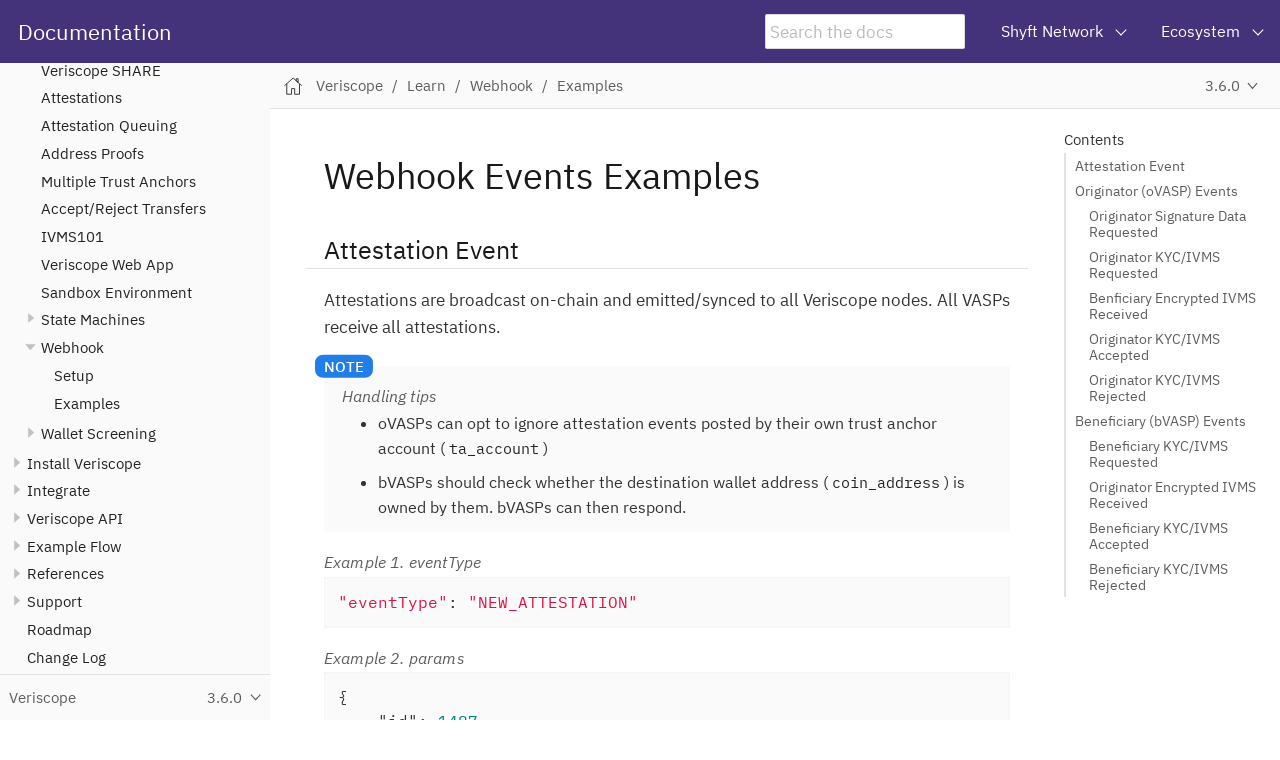

--- FILE ---
content_type: text/html
request_url: https://docs.veriscope.network/docs/3.6.0/learn/webhook/events/examples.html
body_size: 10512
content:
<!DOCTYPE html>
<html lang="en">
  <head>
    <meta charset="utf-8">
    <meta name="viewport" content="width=device-width,initial-scale=1">
    <title>Webhook Events Examples :: Documentation</title>
    <link rel="canonical" href="https://docs.veriscope.network/docs/latest/learn/webhook/events/examples.html">
    <link rel="prev" href="../webhook-config-for-horizon.html">
    <link rel="next" href="../../wallet-screening.html">
    <meta name="generator" content="Antora 3.1.2">
    <link rel="stylesheet" href="../../../../../_/css/site.css">
    <link rel="stylesheet" href="https://maxcdn.bootstrapcdn.com/font-awesome/4.4.0/css/font-awesome.min.css">
    <script async src="https://www.googletagmanager.com/gtag/js?id=G-R3SCG82Z8X"></script>
    <script>function gtag(){dataLayer.push(arguments)};window.dataLayer=window.dataLayer||[];gtag('js',new Date());gtag('config','G-R3SCG82Z8X')</script>
    <script>var uiRootPath = '../../../../../_'</script>
    <link rel="icon" href="../../../../../_/img/favicon.ico" type="image/x-icon">
  </head>
  <body class="article">
    <script async src="https://www.googletagmanager.com/gtag/js?id=G-R3SCG82Z8X"></script>
    <script>function gtag(){dataLayer.push(arguments)};window.dataLayer=window.dataLayer||[];gtag('js',new Date());gtag('config','G-R3SCG82Z8X')</script>
    <script>var uiRootPath = '../../../../../_'</script>
<header class="header">
  <nav class="navbar">
    <div class="navbar-brand">
      <a class="navbar-item" href="https://docs.veriscope.network">Documentation</a>
      <div class="navbar-item search hide-for-print">
        <div id="search-field" class="field">
          <input id="search-input" type="text" placeholder="Search the docs">
        </div>
      </div>
      <button class="navbar-burger" data-target="topbar-nav">
        <span></span>
        <span></span>
        <span></span>
      </button>
    </div>
    <div id="topbar-nav" class="navbar-menu">
      <div class="navbar-end">
        <div class="navbar-item has-dropdown is-hoverable">
          <a class="navbar-link" href="#">Shyft Network</a>
          <div class="navbar-dropdown">
            <a class="navbar-item" href="https://shyft.network/" target="_blank">Shyft Website</a>
            <a class="navbar-item" href="https://spec.shyft.network/" target="_blank">Shyft Network Spec</a>
            <a class="navbar-item" href="https://bx.shyft.network/" target="_blank">Block Explorer (Mainnet)</a>
            <a class="navbar-item" href="https://bx.veriscope.network/" target="_blank">Block Explorer (Testnet)</a>
            <a class="navbar-item" href="https://stats.shyft.network/" target="_blank">Network Status (Mainnet)</a>
            <a class="navbar-item" href="https://stats.veriscope.network/" target="_blank">Network Status (Testnet)</a>
            <a class="navbar-item" href="https://github.com/ShyftNetwork/veriscope" target="_blank">GitHub</a>
            <a class="navbar-item" href="https://assets.website-files.com/619d6b083650f27552fb105a/61f0934cccb99e60d175387d_shyft-network-inc-whitepaper_v4.1.pdf" target="_blank">Whitepaper</a>
          </div>
        </div>
        <div class="navbar-item has-dropdown is-hoverable">
          <a class="navbar-link" href="#">Ecosystem</a>
          <div class="navbar-dropdown">
            <a class="navbar-item" href="https://twitter.com/shyftnetwork" target="_blank">Twitter</a>
            <a class="navbar-item" href="https://discord.gg/shyftnetwork" target="_blank">Discord</a>
            <a class="navbar-item" href="https://t.me/shyftnetwork" target="_blank">Telegram</a>
          </div>
        </div>
      </div>
    </div>
  </nav>
</header>
<div class="body">
<div class="nav-container" data-component="docs" data-version="3.6.0">
  <aside class="nav">
    <div class="panels">
<div class="nav-panel-menu is-active" data-panel="menu">
  <nav class="nav-menu">
    <h3 class="title"><a href="../../../index.html">Veriscope</a></h3>
<ul class="nav-list">
  <li class="nav-item" data-depth="0">
<ul class="nav-list">
  <li class="nav-item" data-depth="1">
    <a class="nav-link" href="../../../index.html">Welcome</a>
  </li>
</ul>
  </li>
  <li class="nav-item" data-depth="0">
<ul class="nav-list">
  <li class="nav-item" data-depth="1">
    <button class="nav-item-toggle"></button>
    <a class="nav-link" href="../../core-concepts.html">Learn</a>
<ul class="nav-list">
  <li class="nav-item" data-depth="2">
    <a class="nav-link" href="../../discover.html">Shyft DISCOVER</a>
  </li>
  <li class="nav-item" data-depth="2">
    <a class="nav-link" href="../../share.html">Veriscope SHARE</a>
  </li>
  <li class="nav-item" data-depth="2">
    <a class="nav-link" href="../../attestations.html">Attestations</a>
  </li>
  <li class="nav-item" data-depth="2">
    <a class="nav-link" href="../../queuing.html">Attestation Queuing</a>
  </li>
  <li class="nav-item" data-depth="2">
    <a class="nav-link" href="../../addressproofs.html">Address Proofs</a>
  </li>
  <li class="nav-item" data-depth="2">
    <a class="nav-link" href="../../multiple-trust-anchors.html">Multiple Trust Anchors</a>
  </li>
  <li class="nav-item" data-depth="2">
    <a class="nav-link" href="../../accept-reject-transfers.html">Accept/Reject Transfers</a>
  </li>
  <li class="nav-item" data-depth="2">
    <a class="nav-link" href="../../ivms101.html">IVMS101</a>
  </li>
  <li class="nav-item" data-depth="2">
    <a class="nav-link" href="../../web-app.html">Veriscope Web App</a>
  </li>
  <li class="nav-item" data-depth="2">
    <a class="nav-link" href="../../sandbox-environment.html">Sandbox Environment</a>
  </li>
  <li class="nav-item" data-depth="2">
    <button class="nav-item-toggle"></button>
    <a class="nav-link" href="../../state-machines/introduction.html">State Machines</a>
<ul class="nav-list">
  <li class="nav-item" data-depth="3">
    <a class="nav-link" href="../../state-machines/state-machine-A.html">a) KYC Template</a>
  </li>
  <li class="nav-item" data-depth="3">
    <a class="nav-link" href="../../state-machines/state-machine-B.html">b) Network</a>
  </li>
  <li class="nav-item" data-depth="3">
    <a class="nav-link" href="../../state-machines/state-machine-C.html">c) IVMS</a>
  </li>
</ul>
  </li>
  <li class="nav-item" data-depth="2">
    <button class="nav-item-toggle"></button>
    <a class="nav-link" href="../introduction.html">Webhook</a>
<ul class="nav-list">
  <li class="nav-item" data-depth="3">
    <a class="nav-link" href="../webhook-config-for-horizon.html">Setup</a>
  </li>
  <li class="nav-item is-current-page" data-depth="3">
    <a class="nav-link" href="examples.html">Examples</a>
  </li>
</ul>
  </li>
  <li class="nav-item" data-depth="2">
    <button class="nav-item-toggle"></button>
    <a class="nav-link" href="../../wallet-screening.html">Wallet Screening</a>
<ul class="nav-list">
  <li class="nav-item" data-depth="3">
    <a class="nav-link" href="../../wallet-screening-examples.html">Example API Responses</a>
  </li>
</ul>
  </li>
</ul>
  </li>
</ul>
  </li>
  <li class="nav-item" data-depth="0">
<ul class="nav-list">
  <li class="nav-item" data-depth="1">
    <button class="nav-item-toggle"></button>
    <a class="nav-link" href="../../../install/introduction.html">Install Veriscope</a>
<ul class="nav-list">
  <li class="nav-item" data-depth="2">
    <a class="nav-link" href="../../../install/preparation.html">Preparation</a>
  </li>
  <li class="nav-item" data-depth="2">
    <a class="nav-link" href="../../../install/setup-script.html">Set-up Script</a>
  </li>
  <li class="nav-item" data-depth="2">
    <a class="nav-link" href="../../../install/docker-setup.html">Docker Setup</a>
  </li>
  <li class="nav-item" data-depth="2">
    <a class="nav-link" href="../../../install/post-setup-steps.html">Post Setup Steps</a>
  </li>
  <li class="nav-item" data-depth="2">
    <a class="nav-link" href="../../../install/node-synchronization.html">Node Synchronization</a>
  </li>
  <li class="nav-item" data-depth="2">
    <a class="nav-link" href="../../../install/maintenance.html">Node Maintenance</a>
  </li>
</ul>
  </li>
</ul>
  </li>
  <li class="nav-item" data-depth="0">
<ul class="nav-list">
  <li class="nav-item" data-depth="1">
    <button class="nav-item-toggle"></button>
    <a class="nav-link" href="../../../integrate/get-started.html">Integrate</a>
<ul class="nav-list">
  <li class="nav-item" data-depth="2">
    <button class="nav-item-toggle"></button>
    <a class="nav-link" href="../../../integrate/phase-1/overview.html">Phase 1: POST</a>
<ul class="nav-list">
  <li class="nav-item" data-depth="3">
    <a class="nav-link" href="../../../integrate/phase-1/how-to-guide.html">Steps</a>
  </li>
  <li class="nav-item" data-depth="3">
    <a class="nav-link" href="../../../integrate/phase-1/test.html">Test</a>
  </li>
</ul>
  </li>
  <li class="nav-item" data-depth="2">
    <button class="nav-item-toggle"></button>
    <a class="nav-link" href="../../../integrate/phase-2/overview.html">Phase 2: LISTEN</a>
<ul class="nav-list">
  <li class="nav-item" data-depth="3">
    <a class="nav-link" href="../../../integrate/phase-2/how-to-guide.html">Steps</a>
  </li>
  <li class="nav-item" data-depth="3">
    <a class="nav-link" href="../../../integrate/phase-2/test.html">Test</a>
  </li>
</ul>
  </li>
  <li class="nav-item" data-depth="2">
    <button class="nav-item-toggle"></button>
    <a class="nav-link" href="../../../integrate/phase-3/overview.html">Phase 3: RESPOND</a>
<ul class="nav-list">
  <li class="nav-item" data-depth="3">
    <a class="nav-link" href="../../../integrate/phase-3/how-to-guide.html">Steps</a>
  </li>
  <li class="nav-item" data-depth="3">
    <a class="nav-link" href="../../../integrate/phase-3/test.html">Test</a>
  </li>
</ul>
  </li>
</ul>
  </li>
</ul>
  </li>
  <li class="nav-item" data-depth="0">
<ul class="nav-list">
  <li class="nav-item" data-depth="1">
    <button class="nav-item-toggle"></button>
    <a class="nav-link" href="../../../restful-api/introduction.html">Veriscope API</a>
<ul class="nav-list">
  <li class="nav-item" data-depth="2">
    <a class="nav-link" href="../../../restful-api/token.html">API Access Token</a>
  </li>
  <li class="nav-item" data-depth="2">
    <a class="nav-link" href="../../../restful-api/examples.html">API Examples</a>
  </li>
  <li class="nav-item" data-depth="2">
    <a class="nav-link" href="../../../restful-api/postman-collection.html">Postman Collection</a>
  </li>
</ul>
  </li>
</ul>
  </li>
  <li class="nav-item" data-depth="0">
<ul class="nav-list">
  <li class="nav-item" data-depth="1">
    <button class="nav-item-toggle"></button>
    <a class="nav-link" href="../../../example/e2e-walkthrough.html">Example Flow</a>
<ul class="nav-list">
  <li class="nav-item" data-depth="2">
    <a class="nav-link" href="../../../example/create-shyft-users.html">Create Shyft Users</a>
  </li>
  <li class="nav-item" data-depth="2">
    <a class="nav-link" href="../../../example/oVASP/1-set-attestation.html">1) Post attestation</a>
  </li>
  <li class="nav-item" data-depth="2">
    <a class="nav-link" href="../../../example/bVASP/3-create-kyc-template.html">3) Create KYC template</a>
  </li>
  <li class="nav-item" data-depth="2">
    <a class="nav-link" href="../../../example/oVASP/5-encrypt-ivms.html">5) Encrypt IVMS</a>
  </li>
  <li class="nav-item" data-depth="2">
    <a class="nav-link" href="../../../example/oVASP/6-create-kyc-template.html">6) Send KYC template</a>
  </li>
  <li class="nav-item" data-depth="2">
    <a class="nav-link" href="../../../example/bVASP/8-encrypt-ivms.html">8) Encrypt IVMS</a>
  </li>
  <li class="nav-item" data-depth="2">
    <a class="nav-link" href="../../../example/bVASP/9-create-kyc-template.html">9) Update KYC template</a>
  </li>
  <li class="nav-item" data-depth="2">
    <a class="nav-link" href="../../../example/oVASP/11-decrypt-ivms.html">11) Decrypt IVMS</a>
  </li>
  <li class="nav-item" data-depth="2">
    <a class="nav-link" href="../../../example/oVASP/12-create-kyc-template.html">12) Send KYC template</a>
  </li>
  <li class="nav-item" data-depth="2">
    <a class="nav-link" href="../../../example/bVASP/13-decrypt-ivms.html">13) Decrypt IVMS</a>
  </li>
  <li class="nav-item" data-depth="2">
    <a class="nav-link" href="../../../example/bVASP/14-create-kyc-template.html">14) Update KYC template</a>
  </li>
</ul>
  </li>
</ul>
  </li>
  <li class="nav-item" data-depth="0">
    <button class="nav-item-toggle"></button>
    <span class="nav-text">References</span>
<ul class="nav-list">
  <li class="nav-item" data-depth="1">
    <a class="nav-link" href="../../../references/chains-and-smart-contracts.html">Chains and Smart Contracts</a>
  </li>
</ul>
  </li>
  <li class="nav-item" data-depth="0">
    <button class="nav-item-toggle"></button>
    <span class="nav-text">Support</span>
<ul class="nav-list">
  <li class="nav-item" data-depth="1">
    <a class="nav-link" href="../../../support/troubleshooting.html">Troubleshooting</a>
  </li>
  <li class="nav-item" data-depth="1">
    <a class="nav-link" href="../../../support/checklists.html">Checklists</a>
  </li>
  <li class="nav-item" data-depth="1">
    <a class="nav-link" href="../../../support/shft-tokens.html">Acquire SHFT Tokens</a>
  </li>
  <li class="nav-item" data-depth="1">
    <a class="nav-link" href="../../../support/vasp-information-form.html">VASP Information Form (VIF)</a>
  </li>
</ul>
  </li>
  <li class="nav-item" data-depth="0">
<ul class="nav-list">
  <li class="nav-item" data-depth="1">
    <a class="nav-link" href="../../../roadmap.html">Roadmap</a>
  </li>
  <li class="nav-item" data-depth="1">
    <a class="nav-link" href="../../../change-log.html">Change Log</a>
  </li>
</ul>
  </li>
</ul>
  </nav>
</div>
<div class="nav-panel-explore" data-panel="explore">
  <div class="context">
    <span class="title">Veriscope</span>
    <span class="version">3.6.0</span>
  </div>
  <ul class="components">
    <li class="component">
      <a class="title" href="../../../../../usersigning/latest/index.html">User Signing</a>
      <ul class="versions">
        <li class="version is-latest">
          <a href="../../../../../usersigning/latest/index.html">Beta</a>
        </li>
      </ul>
    </li>
    <li class="component is-current">
      <a class="title" href="../../../../latest/index.html">Veriscope</a>
      <ul class="versions">
        <li class="version is-latest">
          <a href="../../../../latest/index.html">4.5.0</a>
        </li>
        <li class="version">
          <a href="../../../../4.4.0/index.html">4.4.0</a>
        </li>
        <li class="version">
          <a href="../../../../4.3.0/index.html">4.3.0</a>
        </li>
        <li class="version">
          <a href="../../../../4.2.10/index.html">4.2.10</a>
        </li>
        <li class="version">
          <a href="../../../../4.2.9/index.html">4.2.9</a>
        </li>
        <li class="version">
          <a href="../../../../4.2.8/index.html">4.2.8</a>
        </li>
        <li class="version">
          <a href="../../../../4.2.7/index.html">4.2.7</a>
        </li>
        <li class="version">
          <a href="../../../../4.2.6/index.html">4.2.6</a>
        </li>
        <li class="version">
          <a href="../../../../4.2.5/index.html">4.2.5</a>
        </li>
        <li class="version">
          <a href="../../../../4.2.2/index.html">4.2.2</a>
        </li>
        <li class="version">
          <a href="../../../../4.2.1/index.html">4.2.1</a>
        </li>
        <li class="version">
          <a href="../../../../4.2.0/index.html">4.2.0</a>
        </li>
        <li class="version">
          <a href="../../../../4.1.0/index.html">4.1.0</a>
        </li>
        <li class="version">
          <a href="../../../../4.0.0/index.html">4.0.0 Iac</a>
        </li>
        <li class="version">
          <a href="../../../../3.6.1/index.html">3.6.1</a>
        </li>
        <li class="version is-current">
          <a href="../../../index.html">3.6.0</a>
        </li>
        <li class="version">
          <a href="../../../../3.5.0/index.html">3.5.0</a>
        </li>
      </ul>
    </li>
  </ul>
</div>
    </div>
  </aside>
</div>
<main class="article">
<div class="toolbar" role="navigation">
<button class="nav-toggle"></button>
  <a href="../../../../latest/index.html" class="home-link"></a>
<nav class="breadcrumbs" aria-label="breadcrumbs">
  <ul>
    <li><a href="../../../index.html">Veriscope</a></li>
    <li><a href="../../core-concepts.html">Learn</a></li>
    <li><a href="../introduction.html">Webhook</a></li>
    <li><a href="examples.html">Examples</a></li>
  </ul>
</nav>
<div class="page-versions">
  <button class="version-menu-toggle" title="Show other versions of page">3.6.0</button>
  <div class="version-menu">
    <a class="version" href="../../../../latest/learn/webhook/events/examples.html">4.5.0</a>
    <a class="version" href="../../../../4.4.0/learn/webhook/events/examples.html">4.4.0</a>
    <a class="version" href="../../../../4.3.0/learn/webhook/events/examples.html">4.3.0</a>
    <a class="version" href="../../../../4.2.10/learn/webhook/events/examples.html">4.2.10</a>
    <a class="version" href="../../../../4.2.9/learn/webhook/events/examples.html">4.2.9</a>
    <a class="version" href="../../../../4.2.8/learn/webhook/events/examples.html">4.2.8</a>
    <a class="version" href="../../../../4.2.7/learn/webhook/events/examples.html">4.2.7</a>
    <a class="version" href="../../../../4.2.6/learn/webhook/events/examples.html">4.2.6</a>
    <a class="version" href="../../../../4.2.5/learn/webhook/events/examples.html">4.2.5</a>
    <a class="version" href="../../../../4.2.2/learn/webhook/events/examples.html">4.2.2</a>
    <a class="version" href="../../../../4.2.1/learn/webhook/events/examples.html">4.2.1</a>
    <a class="version" href="../../../../4.2.0/learn/webhook/events/examples.html">4.2.0</a>
    <a class="version" href="../../../../4.1.0/learn/webhook/events/examples.html">4.1.0</a>
    <a class="version" href="../../../../4.0.0/learn/webhook/events/examples.html">4.0.0 Iac</a>
    <a class="version" href="../../../../3.6.1/learn/webhook/events/examples.html">3.6.1</a>
    <a class="version is-current" href="examples.html">3.6.0</a>
    <a class="version" href="../../../../3.5.0/learn/webhook/events/examples.html">3.5.0</a>
  </div>
</div>
</div>
  <div class="content">
<aside class="toc sidebar" data-title="Contents" data-levels="2">
  <div class="toc-menu"></div>
</aside>
<article class="doc">
<h1 class="page">Webhook Events Examples</h1>
<div class="sect1">
<h2 id="attestation-event"><a class="anchor" href="#attestation-event"></a>Attestation Event</h2>
<div class="sectionbody">
<div class="paragraph">
<p>Attestations are broadcast on-chain and emitted/synced to all Veriscope nodes. All VASPs receive all attestations.</p>
</div>
<div class="admonitionblock note">
<table>
<tr>
<td class="icon">
<i class="fa icon-note" title="Note"></i>
</td>
<td class="content">
<div class="title">Handling tips</div>
<div class="ulist">
<ul>
<li>
<p>oVASPs can opt to ignore attestation events posted by their own trust anchor account (<code>ta_account</code>)</p>
</li>
<li>
<p>bVASPs should check whether the destination wallet address (<code>coin_address</code>) is owned by them. bVASPs can then respond.</p>
</li>
</ul>
</div>
</td>
</tr>
</table>
</div>
<div class="listingblock">
<div class="title">Example 1. eventType</div>
<div class="content">
<pre class="highlightjs highlight"><code class="language-json hljs" data-lang="json">"eventType": "NEW_ATTESTATION"</code></pre>
</div>
</div>
<div class="listingblock">
<div class="title">Example 2. params</div>
<div class="content">
<pre class="highlightjs highlight"><code class="language-json hljs" data-lang="json">{
    "id": 1487,
    "ta_account": "0x5dF773edfCd625A7705bE05541AAC3762E82d6F5",
    "jurisdiction": "210",
    "effective_time": "1636364460",
    "expiry_time": "1699609260",
    "public_data": "0x31312f303920746573206164647265737370726f6f66732077697468206b6576696e2030303031",
    "documents_matrix_encrypted": "[base64]",
    "availability_address_encrypted": "0x2020202020202020202020202020202020202020202020202020202020202020",
    "is_managed": "1",
    "attestation_hash": "0x246969d0f1820a85f064e6108297e5859ff3742066cdef80180574ea6a3ffa50",
    "transaction_hash": "0xe041cda4f0837b03055308298402e5a38d5916753076fb273b1303ae66dfe0ab",
    "user_account": "0x4B2EaF716F285d881460c366085F15d5c6C98e58",
    "created_at": "2022-11-09T09:41:16.000000Z",
    "updated_at": "2022-11-09T09:41:17.000000Z",
    "public_data_decoded": "11/09 tes addressproofs with kevin 0001",
    "documents_matrix_encrypted_decoded": "[base64]",
    "availability_address_encrypted_decoded": null,
    "version_code": "3",
    "coin_blockchain": "BTC",
    "coin_token": "BTC",
    "coin_address": "1GfYCdni4jKeWtCrauEP5hfReZLsAL9VXP",
    "coin_memo": "20221109 end-to-end walkthrough",
    "block_number": 2363362
}</code></pre>
</div>
</div>
</div>
</div>
<div class="sect1">
<h2 id="originator-ovasp-events"><a class="anchor" href="#originator-ovasp-events"></a>Originator (oVASP) Events</h2>
<div class="sectionbody">
<div class="paragraph">
<p>The following are the events that oVASPs can expect to receive.</p>
</div>
<div class="ulist">
<ul>
<li>
<p><code>OR_DATA_REQ</code></p>
</li>
<li>
<p><code>OR_KYC_REQ</code></p>
</li>
<li>
<p><code>BE_ENC</code></p>
</li>
<li>
<p><code>OR_KYC_ACCEPTED</code></p>
</li>
<li>
<p><code>OR_KYC_REJECTED</code></p>
</li>
</ul>
</div>
<div class="sect2">
<h3 id="originator-signature-data-requested"><a class="anchor" href="#originator-signature-data-requested"></a>Originator Signature Data Requested</h3>
<div class="admonitionblock note">
<table>
<tr>
<td class="icon">
<i class="fa icon-note" title="Note"></i>
</td>
<td class="content">
<div class="title">Handling tips</div>
<div class="ulist">
<ul>
<li>
<p>This event indicates to oVASPs that a VASP has responded to one of their attestations.</p>
</li>
<li>
<p>Provided the VASP  <code>status</code> is <code>BE_TA_VERIFIED</code> oVASPs should respond with their signature data</p>
</li>
<li>
<p>oVASPs can also included encrypted IVMS in the reponse or wait for the bVASP to send encrypted IVMS data first.</p>
</li>
</ul>
</div>
</td>
</tr>
</table>
</div>
<div class="listingblock">
<div class="title">Example 3. eventType</div>
<div class="content">
<pre class="highlightjs highlight"><code class="language-json hljs" data-lang="json">"eventType": "OR_DATA_REQ"</code></pre>
</div>
</div>
<div class="listingblock">
<div class="title">Example 4. params</div>
<div class="content">
<pre class="highlightjs highlight"><code class="language-json hljs" data-lang="json">{
    "eventType": "OR_DATA_REQ",
    "kycTemplate": {
        "AttestationHash": "0xff447fc35f7eee4245c8c4028aa67c86e225f30864a1dab3f0ac011e6e919f43",
        "BeneficiaryTAAddress": "0x1358D8FF6bF65002d051c059b95E60f54007516e",
        "BeneficiaryTAPublicKey": "0e67d158116a7c330953bde9d53dac5db35a7af64337f5b3de5246ab576d98e4d2f32cb96e0b291332573eed2884edb0a626e58525e7d89ce1ecb1dd50d9ee89",
        "BeneficiaryUserAddress": "0x279623a9378725fe271dccd8a390228f81c87a5e",
        "BeneficiaryUserPublicKey": "0x0409e8d4a705e9dff75c5d082b601a8326b77c61b763df76ec242f24b85abd070fcada35335033ec0bfe8308dfcf0ea551b0193836219bbb535f059ade08140772",
        "BeneficiaryTASignatureHash": "0x0b709dd4809f36a22fe48250b24a5e41e8aea491bace26627f5c68ea9b4fad3f",
        "BeneficiaryTASignature": {
            "r": "0x221ad084d6a3eaa93446508033ed746a831d5fd31748dfb5a8eb1c850555218e",
            "s": "0x0e731078734180087e61fcd7c9248e8172608c2a645a438c379fc08aedbbaa70",
            "v": "0x26"
        },
        "BeneficiaryUserSignatureHash": "0x7ec005c40fadb64f4180dcc14d9f5927f649096a08478a4a5a112a3aa77ca549",
        "BeneficiaryUserSignature": {
            "r": "0x8edb489caf90ea1ec47b185099825b763b0dbfee72cf0685c0662fe96b178dd5",
            "s": "0x3eb2f91b549512aeb8438fac961cca34c47873c11ce17f383f54c4346458b149",
            "v": "0x26"
        },
        "CoinBlockchain": "ETH",
        "CoinToken": "USDC",
        "CoinAddress": "0x5481fabc980af705c556517426c81a963af5657d",
        "CoinMemo": "end-to-end walkthrough",
        "CoinTransactionHash": null,
        "CoinTransactionValue": null,
        "SenderTAAddress": "0xf937c412e7172c2c8978cedd850ddd08e0d95e60",
        "SenderTAPublicKey": null,
        "SenderUserAddress": "0x96ee3769a2422215626b8a32594e8fbd5dd1b61a",
        "SenderUserPublicKey": null,
        "SenderTASignatureHash": null,
        "SenderTASignature": null,
        "SenderUserSignatureHash": null,
        "SenderUserSignature": null,
        "BeneficiaryKYC": null,
        "SenderKYC": null,
        "BeneficiaryTAUrl": "https://ks-node-4.veriscope.network/kyc-template",
        "SenderTAUrl": "https://ks-node-3.veriscope.network/kyc-template"
    }
}</code></pre>
</div>
</div>
</div>
<div class="sect2">
<h3 id="originator-kycivms-requested"><a class="anchor" href="#originator-kycivms-requested"></a>Originator KYC/IVMS Requested</h3>
<div class="exampleblock">
<div class="title">Example 1. Handling tips</div>
<div class="content">
<div class="ulist">
<ul>
<li>
<p>This event is fired as soon as an oVASP sends signature data (without encrypted KYC/IVMS data) to the bVASP; at the same time a corresponding bVASP event (<code>BE_KYC_REQ</code>) is fired which lets the bVASP know that KYC/IVMS data has been requested.</p>
</li>
<li>
<p>If an oVASP sends encrypted KYC/IVMS data alongside signature data, this event won&#8217;t be fired.</p>
</li>
<li>
<p>The oVASP or bVASP can send KYC/IVMS data first; the order doesn&#8217;t matter. This enables VASPs to have different workflows with different VASPs, if required.</p>
</li>
</ul>
</div>
</div>
</div>
<div class="listingblock">
<div class="title">Example 5. eventType</div>
<div class="content">
<pre class="highlightjs highlight"><code class="language-json hljs" data-lang="json">"eventType": "OR_KYC_REQ"</code></pre>
</div>
</div>
<div class="listingblock">
<div class="title">Example 6. params</div>
<div class="content">
<pre class="highlightjs highlight"><code class="language-json hljs" data-lang="json">{
    "eventType": "OR_KYC_REQ",
    "kycTemplate": {
        "AttestationHash": "0xd75dceb4faa2750202c2eaa7b3ec3b73092d4e9b9521484bc7f083f4cca46f7c",
        "BeneficiaryTAAddress": "0x1358D8FF6bF65002d051c059b95E60f54007516e",
        "BeneficiaryTAPublicKey": "0e67d158116a7c330953bde9d53dac5db35a7af64337f5b3de5246ab576d98e4d2f32cb96e0b291332573eed2884edb0a626e58525e7d89ce1ecb1dd50d9ee89",
        "BeneficiaryUserAddress": "0x4bf6b263f7a5a5c8a649b35c32b694f6284bfc74",
        "BeneficiaryUserPublicKey": "0x04a014aa8f1ba371555fb33fa9d60c4283ad50e337f1b655dc9fcbe0c9ace517aada5380f43dee5d2e1ec058a5a4a5f64e255741a838aa72b17c7b75bc98620495",
        "BeneficiaryTASignatureHash": "0x0b709dd4809f36a22fe48250b24a5e41e8aea491bace26627f5c68ea9b4fad3f",
        "BeneficiaryTASignature": {
            "r": "0x221ad084d6a3eaa93446508033ed746a831d5fd31748dfb5a8eb1c850555218e",
            "s": "0x0e731078734180087e61fcd7c9248e8172608c2a645a438c379fc08aedbbaa70",
            "v": "0x26"
        },
        "BeneficiaryUserSignatureHash": "0x7ec005c40fadb64f4180dcc14d9f5927f649096a08478a4a5a112a3aa77ca549",
        "BeneficiaryUserSignature": {
            "r": "0x46fe2b3cf25207d45fad19b5d0cd9af67e1f209f22ac66d9699482ffb4f651d2",
            "s": "0x17dfb52dd263b0b5d8d8fb899f705cd07e3249d6be9bde3e879bd8b88057f13b",
            "v": "0x26"
        },
        "CoinBlockchain": "ETH",
        "CoinToken": "POOL",
        "CoinAddress": "0x2b6f1d738b5a78d6de6525aaba404de1e70abb46",
        "CoinMemo": "end-to-end state machine test",
        "CoinTransactionHash": "",
        "CoinTransactionValue": "",
        "SenderTAAddress": "0xf937c412e7172c2c8978cedd850ddd08e0d95e60",
        "SenderTAPublicKey": "eb7a66b64a0c04362aa8384d28068106f0e41d24adf507afcc64e3d5b756aa2cd6dd33fdf1a5db36e63fffd37fa654a3d1cb6778bcf6de0352cc0e6e2f323209",
        "SenderUserAddress": "0x8db06277dfd034c5d29d2192b075a1926f2b226d",
        "SenderUserPublicKey": "0x044e103425857441559df522aa2db755e4f951a67e11dce96394c44afaf8839d415f0b0e82ed8c16fd8d8b26fd94d7e5c2bf639a360d5696d7dcebe1b2492c4768",
        "SenderTASignatureHash": "0x0b709dd4809f36a22fe48250b24a5e41e8aea491bace26627f5c68ea9b4fad3f",
        "SenderTASignature": {
            "r": "0x12fe4dc19292e0efef7119193e33e4a92f9e859fe5850c75b6a5dd64c7b9b383",
            "s": "0x549b32f75b25aa8233f633dfef51b3353db4c499e119f10d44e24d15e5cd054b",
            "v": "0x26"
        },
        "SenderUserSignatureHash": "0x7ec005c40fadb64f4180dcc14d9f5927f649096a08478a4a5a112a3aa77ca549",
        "SenderUserSignature": {
            "r": "0x3df7941017c4c343df3a3e0b0a91019f21b6457ccacb0256c6f3209a07416009",
            "s": "0x16ac99bd3e13b97c74eabe62278ebb16483a7305ae46962a576aac3daaf03bd0",
            "v": "0x25"
        },
        "BeneficiaryKYC": null,
        "SenderKYC": null,
        "BeneficiaryTAUrl": "https://ks-node-4.veriscope.network/kyc-template",
        "SenderTAUrl": "https://ks-node-3.veriscope.network/kyc-template"
    }
}</code></pre>
</div>
</div>
</div>
<div class="sect2">
<h3 id="benficiary-encrypted-ivms-received"><a class="anchor" href="#benficiary-encrypted-ivms-received"></a>Benficiary Encrypted IVMS Received</h3>
<div class="listingblock">
<div class="title">Example 7. eventType</div>
<div class="content">
<pre class="highlightjs highlight"><code class="language-json hljs" data-lang="json">"eventType": "BE_ENC"</code></pre>
</div>
</div>
<div class="listingblock">
<div class="title">Example 8. params</div>
<div class="content">
<pre class="highlightjs highlight"><code class="language-json hljs" data-lang="json">{
    "eventType": "BE_ENC",
    "kycTemplate": {
        "AttestationHash": "0xff447fc35f7eee4245c8c4028aa67c86e225f30864a1dab3f0ac011e6e919f43",
        "BeneficiaryTAAddress": "0x1358D8FF6bF65002d051c059b95E60f54007516e",
        "BeneficiaryTAPublicKey": "0e67d158116a7c330953bde9d53dac5db35a7af64337f5b3de5246ab576d98e4d2f32cb96e0b291332573eed2884edb0a626e58525e7d89ce1ecb1dd50d9ee89",
        "BeneficiaryUserAddress": "0x279623a9378725fe271dccd8a390228f81c87a5e",
        "BeneficiaryUserPublicKey": "0x0409e8d4a705e9dff75c5d082b601a8326b77c61b763df76ec242f24b85abd070fcada35335033ec0bfe8308dfcf0ea551b0193836219bbb535f059ade08140772",
        "BeneficiaryTASignatureHash": "0x0b709dd4809f36a22fe48250b24a5e41e8aea491bace26627f5c68ea9b4fad3f",
        "BeneficiaryTASignature": {
            "r": "0x221ad084d6a3eaa93446508033ed746a831d5fd31748dfb5a8eb1c850555218e",
            "s": "0x0e731078734180087e61fcd7c9248e8172608c2a645a438c379fc08aedbbaa70",
            "v": "0x26"
        },
        "BeneficiaryUserSignatureHash": "0x7ec005c40fadb64f4180dcc14d9f5927f649096a08478a4a5a112a3aa77ca549",
        "BeneficiaryUserSignature": {
            "r": "0x8edb489caf90ea1ec47b185099825b763b0dbfee72cf0685c0662fe96b178dd5",
            "s": "0x3eb2f91b549512aeb8438fac961cca34c47873c11ce17f383f54c4346458b149",
            "v": "0x26"
        },
        "CoinBlockchain": "ETH",
        "CoinToken": "USDC",
        "CoinAddress": "0x5481fabc980af705c556517426c81a963af5657d",
        "CoinMemo": "end-to-end walkthrough",
        "CoinTransactionHash": null,
        "CoinTransactionValue": null,
        "SenderTAAddress": "0xf937c412e7172c2c8978cedd850ddd08e0d95e60",
        "SenderTAPublicKey": "eb7a66b64a0c04362aa8384d28068106f0e41d24adf507afcc64e3d5b756aa2cd6dd33fdf1a5db36e63fffd37fa654a3d1cb6778bcf6de0352cc0e6e2f323209",
        "SenderUserAddress": "0x96ee3769a2422215626b8a32594e8fbd5dd1b61a",
        "SenderUserPublicKey": "0x0423f6bd02dac58e22f493c63a347922fedfb521a4d9908836c0194e364c018552bc8e1b78e0868f1249c37d199690780a9ba635b49ecd295c086cab02270364fa",
        "SenderTASignatureHash": "0x0b709dd4809f36a22fe48250b24a5e41e8aea491bace26627f5c68ea9b4fad3f",
        "SenderTASignature": {
            "r": "0x12fe4dc19292e0efef7119193e33e4a92f9e859fe5850c75b6a5dd64c7b9b383",
            "s": "0x549b32f75b25aa8233f633dfef51b3353db4c499e119f10d44e24d15e5cd054b",
            "v": "0x26"
        },
        "SenderUserSignatureHash": "0x7ec005c40fadb64f4180dcc14d9f5927f649096a08478a4a5a112a3aa77ca549",
        "SenderUserSignature": {
            "r": "0x27a0f86e6afdfb93e8f5e7c6bc48d55af0fb43f4a888676c86e61a7db808cca7",
            "s": "0x2487c6da94c174831a4ce28256488288743d29e78eafa5d57c319a9badcb4bc8",
            "v": "0x25"
        },
        "BeneficiaryKYC": "BLJ1mx9Ayym8kBwo76nxpNs1+j1OUQaOdYsxkrExH2JnmwdaAjDXKncVh9wURtbjBA+1ANaJgwBXwbKFEOO/TZPuFv39BfBOFcEhqv7TBC6mJIJyRcV3QWYIJ82PAzkxnLNWrH0vMYg/VVJ50/IHUjai1dBaWdASuQDfhzT/E0oRTl3jWpG2JJVukNtMR/uEdQLvZHpjtPyK",
        "SenderKYC": "BGqavksg9ZzUjsAr8AcgxQQ3BCNqBdijdk5kv4YJzDVkb7l5386Z59VGGLJbjwX4oxmrAVk4FILLdtwXczFVk/Lz5jgseoidTxubmIyZ5XN6xGFBgRvYim68G0WQarY/GEOTlMIfyWaFIofLtG3rAHkRIn5aIJnxbGT4wTrwZM6gNcXiS07rHWlDJmlIL+XOm/n1WU8D3oA=",
        "BeneficiaryTAUrl": "https://ks-node-4.veriscope.network/kyc-template",
        "SenderTAUrl": "https://ks-node-3.veriscope.network/kyc-template"
    }
}</code></pre>
</div>
</div>
</div>
<div class="sect2">
<h3 id="originator-kycivms-accepted"><a class="anchor" href="#originator-kycivms-accepted"></a>Originator KYC/IVMS Accepted</h3>
<div class="admonitionblock note">
<table>
<tr>
<td class="icon">
<i class="fa icon-note" title="Note"></i>
</td>
<td class="content">
<div class="title">Handling tips</div>
<div class="ulist">
<ul>
<li>
<p>This event is triggered whenever a bVASP accepts a transfer / sends <code>ivms_state_code</code>:`0202`</p>
</li>
</ul>
</div>
</td>
</tr>
</table>
</div>
<div class="listingblock">
<div class="title">Example 9. eventType</div>
<div class="content">
<pre class="highlightjs highlight"><code class="language-json hljs" data-lang="json">"eventType": "OR_KYC_ACCEPTED"</code></pre>
</div>
</div>
<div class="listingblock">
<div class="title">Example 10. params</div>
<div class="content">
<pre class="highlightjs highlight"><code class="language-json hljs" data-lang="json">{
  "eventType": "OR_KYC_ACCEPTED",
  "kycTemplate": {
    "AttestationHash": "0xf2f719d6c093732266d2a48fbaba56eebb3e3a7eb22eeecd47f445529fc7b4f7",
    "BeneficiaryTAAddress": "0xC0cA43B4848823d5417cAAFB9e8E6704b9d5375c",
    "BeneficiaryTAPublicKey": "0x04c2d213d585fed2213395e61f99b988f692aec84d38b288d14ffc4a90c879531cd92105bf1336da88ec6bf1f86a74293695cfeaa444dc9fcf2614d201e4a64c02",
    "BeneficiaryUserAddress": "0xb532cca105f966a76c3826451818b55fb2190933",
    "BeneficiaryUserPublicKey": "0x04030d33064a0312133b5c658d6639776c2583f536d683d337dcbef9a7a92b3e948309ed6d539af0be4789f2cb12a7f307b5f3b2bba5691d38b7f22780c7f9cf06",
    "BeneficiaryTASignatureHash": "0x0b709dd4809f36a22fe48250b24a5e41e8aea491bace26627f5c68ea9b4fad3f",
    "BeneficiaryTASignature": {
      "r": "0x46f872cf316d3dfec32647408cb368fb2d03e99bbd8a96dd6f98548d5ab1e9ab",
      "s": "0x6a2eda3f0fc77a0753d983709a851bb2e66e0d1aa13515a008658f24f252206f",
      "v": "0x25"
    },
    "BeneficiaryUserSignatureHash": "0x7ec005c40fadb64f4180dcc14d9f5927f649096a08478a4a5a112a3aa77ca549",
    "BeneficiaryUserSignature": {
      "r": "0x44b6fd5ca7bd65df4b63e532783ab9fba32021677bc86d25a19901b2bcc25212",
      "s": "0x2e005a04016ffb0a4be91feb00a91870fe5b82141f6d901d0f949143c05146c2",
      "v": "0x25"
    },
    "CoinBlockchain": "tETH",
    "CoinToken": "tETH",
    "CoinAddress": "0xa4bddde6cea9fb6a57949eba19e6d213dc569c67",
    "CoinMemo": null,
    "CoinTransactionHash": null,
    "CoinTransactionValue": null,
    "SenderTAAddress": "0x5871a9b7bbd7e64db1cddb01b631545f45a98d0c",
    "SenderTAPublicKey": "696b447bdbbd2e6df023c0d8cf4bf0c3867217c5a69513915b3bb5455a176e27eec0014baa4629c1aded7ec16e45b2f8cdfa2cd6a97fe6470ea9d2446aae682a",
    "SenderUserAddress": "0xb532cca105f966a76c3826451818b55fb2190933",
    "SenderUserPublicKey": "0x04fa1e9e68c2e4d1f7735091f1c72a760b93be8ebb226150c33babc737a7388367752313b30617ef31fd5271d735eaa5ab81046c774698b774794339f8cc7b560d",
    "SenderTASignatureHash": "0x0b709dd4809f36a22fe48250b24a5e41e8aea491bace26627f5c68ea9b4fad3f",
    "SenderTASignature": {
      "r": "0xda7ad1af2ce1530215e29a842bbd62d77c1ca85515472aab21959463450c6b14",
      "s": "0x57d7f70727d6d8965ec1451c29b9df3bd6e2de2e176db530a6d6ede7b07af5f3",
      "v": "0x25"
    },
    "SenderUserSignatureHash": "0x7ec005c40fadb64f4180dcc14d9f5927f649096a08478a4a5a112a3aa77ca549",
    "SenderUserSignature": {
      "r": "0x7696c2cb4895b320d14fd88f92b948bd549b100eef7899d8b0a4710401a322af",
      "s": "0x01cd1a9729d88a9db7fe6802c6e52e709170dd93782eb96f5e630d141623ca10",
      "v": "0x25"
    },
    "BeneficiaryKYC": "BNJjcSmk0+menM+1GznnaxWzFm/SlIr9LHoIVE+dYQ1gU2NG91jAHH1s/fj9nT9mhn1331/flQ8y7HVJZO1WxRnNPfzINvwuM2rf8KnSqBQoI30kljr/0X+ngavp8YtSnbBfB4o1xWM9H1z5cV11MmK5diZ/mFILdSn9AerkvOHjJerx3Is=",
    "SenderKYC": "BGNoMNJ8DVLFEFsRvsduOsipPAf3zCwmlQnMOFYPxv5GBzXUGcX8TvPmf/6W5kHJ4ubUIIPN9uPjVrsqirLFWloW2sjLUS5Q2z75Nxl/O0Z0jfr6WDvLV2AO5/qfDQPl8CP6R8ZCdKY3Bt9exfYa8+nCLxYDEttnP0mwdxgQLHY=",
    "BeneficiaryTAUrl": "https://pcf.veriscope.network/kyc-template",
    "SenderTAUrl": "https://sandbox.veriscope.network/kyc-template"
  }
}</code></pre>
</div>
</div>
</div>
<div class="sect2">
<h3 id="originator-kycivms-rejected"><a class="anchor" href="#originator-kycivms-rejected"></a>Originator KYC/IVMS Rejected</h3>
<div class="admonitionblock note">
<table>
<tr>
<td class="icon">
<i class="fa icon-note" title="Note"></i>
</td>
<td class="content">
<div class="title">Handling tips</div>
<div class="ulist">
<ul>
<li>
<p>This event is triggered whenever a bVASP rejects a transfer / sends <code>ivms_state_code</code>:`0307` OR <code>0308</code>. In the case of <code>0307</code> (soft reject), the following event is triggered: <code>OR_KYC_REQ_SENT</code>.</p>
</li>
</ul>
</div>
</td>
</tr>
</table>
</div>
<div class="listingblock">
<div class="title">Example 11. eventType</div>
<div class="content">
<pre class="highlightjs highlight"><code class="language-json hljs" data-lang="json">"eventType": "OR_KYC_REJECTED"</code></pre>
</div>
</div>
<div class="listingblock">
<div class="title">Example 12. params</div>
<div class="content">
<pre class="highlightjs highlight"><code class="language-json hljs" data-lang="json">to be added</code></pre>
</div>
</div>
</div>
</div>
</div>
<div class="sect1">
<h2 id="beneficiary-bvasp-events"><a class="anchor" href="#beneficiary-bvasp-events"></a>Beneficiary (bVASP) Events</h2>
<div class="sectionbody">
<div class="paragraph">
<p>The following are the events that bVASPs can expect to receive.</p>
</div>
<div class="ulist">
<ul>
<li>
<p><code>BE_KYC_REQ</code></p>
</li>
<li>
<p><code>OR_ENC</code></p>
</li>
<li>
<p><code>BE_KYC_ACCEPTED</code></p>
</li>
<li>
<p><code>BE_KYC_REJECTED</code></p>
</li>
</ul>
</div>
<div class="sect2">
<h3 id="beneficiary-kycivms-requested"><a class="anchor" href="#beneficiary-kycivms-requested"></a>Beneficiary KYC/IVMS Requested</h3>
<div class="listingblock">
<div class="title">Example 13. eventType</div>
<div class="content">
<pre class="highlightjs highlight"><code class="language-json hljs" data-lang="json">"eventType": "BE_KYC_REQ"</code></pre>
</div>
</div>
<div class="listingblock">
<div class="title">Example 14. params</div>
<div class="content">
<pre class="highlightjs highlight"><code class="language-json hljs" data-lang="json">{
    "eventType": "BE_KYC_REQ",
    "kycTemplate": {
        "AttestationHash": "0xff447fc35f7eee4245c8c4028aa67c86e225f30864a1dab3f0ac011e6e919f43",
        "BeneficiaryTAAddress": "0x1358D8FF6bF65002d051c059b95E60f54007516e",
        "BeneficiaryTAPublicKey": "0e67d158116a7c330953bde9d53dac5db35a7af64337f5b3de5246ab576d98e4d2f32cb96e0b291332573eed2884edb0a626e58525e7d89ce1ecb1dd50d9ee89",
        "BeneficiaryUserAddress": "0x279623a9378725fe271dccd8a390228f81c87a5e",
        "BeneficiaryUserPublicKey": "0x0409e8d4a705e9dff75c5d082b601a8326b77c61b763df76ec242f24b85abd070fcada35335033ec0bfe8308dfcf0ea551b0193836219bbb535f059ade08140772",
        "BeneficiaryTASignatureHash": "0x0b709dd4809f36a22fe48250b24a5e41e8aea491bace26627f5c68ea9b4fad3f",
        "BeneficiaryTASignature": {
            "r": "0x221ad084d6a3eaa93446508033ed746a831d5fd31748dfb5a8eb1c850555218e",
            "s": "0x0e731078734180087e61fcd7c9248e8172608c2a645a438c379fc08aedbbaa70",
            "v": "0x26"
        },
        "BeneficiaryUserSignatureHash": "0x7ec005c40fadb64f4180dcc14d9f5927f649096a08478a4a5a112a3aa77ca549",
        "BeneficiaryUserSignature": {
            "r": "0x8edb489caf90ea1ec47b185099825b763b0dbfee72cf0685c0662fe96b178dd5",
            "s": "0x3eb2f91b549512aeb8438fac961cca34c47873c11ce17f383f54c4346458b149",
            "v": "0x26"
        },
        "CoinBlockchain": "ETH",
        "CoinToken": "USDC",
        "CoinAddress": "0x5481fabc980af705c556517426c81a963af5657d",
        "CoinMemo": "end-to-end walkthrough",
        "CoinTransactionHash": null,
        "CoinTransactionValue": null,
        "SenderTAAddress": "0xf937c412e7172c2c8978cedd850ddd08e0d95e60",
        "SenderTAPublicKey": "eb7a66b64a0c04362aa8384d28068106f0e41d24adf507afcc64e3d5b756aa2cd6dd33fdf1a5db36e63fffd37fa654a3d1cb6778bcf6de0352cc0e6e2f323209",
        "SenderUserAddress": "0x96ee3769a2422215626b8a32594e8fbd5dd1b61a",
        "SenderUserPublicKey": "0x0423f6bd02dac58e22f493c63a347922fedfb521a4d9908836c0194e364c018552bc8e1b78e0868f1249c37d199690780a9ba635b49ecd295c086cab02270364fa",
        "SenderTASignatureHash": "0x0b709dd4809f36a22fe48250b24a5e41e8aea491bace26627f5c68ea9b4fad3f",
        "SenderTASignature": {
            "r": "0x12fe4dc19292e0efef7119193e33e4a92f9e859fe5850c75b6a5dd64c7b9b383",
            "s": "0x549b32f75b25aa8233f633dfef51b3353db4c499e119f10d44e24d15e5cd054b",
            "v": "0x26"
        },
        "SenderUserSignatureHash": "0x7ec005c40fadb64f4180dcc14d9f5927f649096a08478a4a5a112a3aa77ca549",
        "SenderUserSignature": {
            "r": "0x27a0f86e6afdfb93e8f5e7c6bc48d55af0fb43f4a888676c86e61a7db808cca7",
            "s": "0x2487c6da94c174831a4ce28256488288743d29e78eafa5d57c319a9badcb4bc8",
            "v": "0x25"
        },
        "BeneficiaryKYC": null,
        "SenderKYC": "BGqavksg9ZzUjsAr8AcgxQQ3BCNqBdijdk5kv4YJzDVkb7l5386Z59VGGLJbjwX4oxmrAVk4FILLdtwXczFVk/Lz5jgseoidTxubmIyZ5XN6xGFBgRvYim68G0WQarY/GEOTlMIfyWaFIofLtG3rAHkRIn5aIJnxbGT4wTrwZM6gNcXiS07rHWlDJmlIL+XOm/n1WU8D3oA=",
        "BeneficiaryTAUrl": "https://ks-node-4.veriscope.network/kyc-template",
        "SenderTAUrl": "https://ks-node-3.veriscope.network/kyc-template"
    }
}</code></pre>
</div>
</div>
</div>
<div class="sect2">
<h3 id="originator-encrypted-ivms-received"><a class="anchor" href="#originator-encrypted-ivms-received"></a>Originator Encrypted IVMS Received</h3>
<div class="listingblock">
<div class="title">Example 15. eventType</div>
<div class="content">
<pre class="highlightjs highlight"><code class="language-json hljs" data-lang="json">"eventType": "OR_ENC"</code></pre>
</div>
</div>
<div class="listingblock">
<div class="title">Example 16. params</div>
<div class="content">
<pre class="highlightjs highlight"><code class="language-json hljs" data-lang="json">{
    "eventType": "OR_ENC",
    "kycTemplate": {
        "AttestationHash": "0xff447fc35f7eee4245c8c4028aa67c86e225f30864a1dab3f0ac011e6e919f43",
        "BeneficiaryTAAddress": "0x1358D8FF6bF65002d051c059b95E60f54007516e",
        "BeneficiaryTAPublicKey": "0e67d158116a7c330953bde9d53dac5db35a7af64337f5b3de5246ab576d98e4d2f32cb96e0b291332573eed2884edb0a626e58525e7d89ce1ecb1dd50d9ee89",
        "BeneficiaryUserAddress": "0x279623a9378725fe271dccd8a390228f81c87a5e",
        "BeneficiaryUserPublicKey": "0x0409e8d4a705e9dff75c5d082b601a8326b77c61b763df76ec242f24b85abd070fcada35335033ec0bfe8308dfcf0ea551b0193836219bbb535f059ade08140772",
        "BeneficiaryTASignatureHash": "0x0b709dd4809f36a22fe48250b24a5e41e8aea491bace26627f5c68ea9b4fad3f",
        "BeneficiaryTASignature": {
            "r": "0x221ad084d6a3eaa93446508033ed746a831d5fd31748dfb5a8eb1c850555218e",
            "s": "0x0e731078734180087e61fcd7c9248e8172608c2a645a438c379fc08aedbbaa70",
            "v": "0x26"
        },
        "BeneficiaryUserSignatureHash": "0x7ec005c40fadb64f4180dcc14d9f5927f649096a08478a4a5a112a3aa77ca549",
        "BeneficiaryUserSignature": {
            "r": "0x8edb489caf90ea1ec47b185099825b763b0dbfee72cf0685c0662fe96b178dd5",
            "s": "0x3eb2f91b549512aeb8438fac961cca34c47873c11ce17f383f54c4346458b149",
            "v": "0x26"
        },
        "CoinBlockchain": "ETH",
        "CoinToken": "USDC",
        "CoinAddress": "0x5481fabc980af705c556517426c81a963af5657d",
        "CoinMemo": "end-to-end walkthrough",
        "CoinTransactionHash": null,
        "CoinTransactionValue": null,
        "SenderTAAddress": "0xf937c412e7172c2c8978cedd850ddd08e0d95e60",
        "SenderTAPublicKey": "eb7a66b64a0c04362aa8384d28068106f0e41d24adf507afcc64e3d5b756aa2cd6dd33fdf1a5db36e63fffd37fa654a3d1cb6778bcf6de0352cc0e6e2f323209",
        "SenderUserAddress": "0x96ee3769a2422215626b8a32594e8fbd5dd1b61a",
        "SenderUserPublicKey": "0x0423f6bd02dac58e22f493c63a347922fedfb521a4d9908836c0194e364c018552bc8e1b78e0868f1249c37d199690780a9ba635b49ecd295c086cab02270364fa",
        "SenderTASignatureHash": "0x0b709dd4809f36a22fe48250b24a5e41e8aea491bace26627f5c68ea9b4fad3f",
        "SenderTASignature": {
            "r": "0x12fe4dc19292e0efef7119193e33e4a92f9e859fe5850c75b6a5dd64c7b9b383",
            "s": "0x549b32f75b25aa8233f633dfef51b3353db4c499e119f10d44e24d15e5cd054b",
            "v": "0x26"
        },
        "SenderUserSignatureHash": "0x7ec005c40fadb64f4180dcc14d9f5927f649096a08478a4a5a112a3aa77ca549",
        "SenderUserSignature": {
            "r": "0x27a0f86e6afdfb93e8f5e7c6bc48d55af0fb43f4a888676c86e61a7db808cca7",
            "s": "0x2487c6da94c174831a4ce28256488288743d29e78eafa5d57c319a9badcb4bc8",
            "v": "0x25"
        },
        "BeneficiaryKYC": null,
        "SenderKYC": "BGqavksg9ZzUjsAr8AcgxQQ3BCNqBdijdk5kv4YJzDVkb7l5386Z59VGGLJbjwX4oxmrAVk4FILLdtwXczFVk/Lz5jgseoidTxubmIyZ5XN6xGFBgRvYim68G0WQarY/GEOTlMIfyWaFIofLtG3rAHkRIn5aIJnxbGT4wTrwZM6gNcXiS07rHWlDJmlIL+XOm/n1WU8D3oA=",
        "BeneficiaryTAUrl": "https://ks-node-4.veriscope.network/kyc-template",
        "SenderTAUrl": "https://ks-node-3.veriscope.network/kyc-template"
    }
}</code></pre>
</div>
</div>
</div>
<div class="sect2">
<h3 id="beneficiary-kycivms-accepted"><a class="anchor" href="#beneficiary-kycivms-accepted"></a>Beneficiary KYC/IVMS Accepted</h3>
<div class="admonitionblock note">
<table>
<tr>
<td class="icon">
<i class="fa icon-note" title="Note"></i>
</td>
<td class="content">
<div class="title">Handling tips</div>
<div class="ulist">
<ul>
<li>
<p>This event is triggered whenever an oVASP accepts a transfer / sends <code>ivms_state_code</code>:`0202`</p>
</li>
</ul>
</div>
</td>
</tr>
</table>
</div>
<div class="listingblock">
<div class="title">Example 17. eventType</div>
<div class="content">
<pre class="highlightjs highlight"><code class="language-json hljs" data-lang="json">"eventType": "BE_KYC_ACCEPTED"</code></pre>
</div>
</div>
<div class="listingblock">
<div class="title">Example 18. params</div>
<div class="content">
<pre class="highlightjs highlight"><code class="language-json hljs" data-lang="json">{
  "eventType": "BE_KYC_ACCEPTED",
  "kycTemplate": {
    "AttestationHash": "0x390438fbb40ea36ddaea9bf550fd0102f42304965ce6a3ad53e1e6bab39b6988",
    "BeneficiaryTAAddress": "0x5871A9b7BBd7E64db1cdDB01B631545F45A98d0c",
    "BeneficiaryTAPublicKey": "696b447bdbbd2e6df023c0d8cf4bf0c3867217c5a69513915b3bb5455a176e27eec0014baa4629c1aded7ec16e45b2f8cdfa2cd6a97fe6470ea9d2446aae682a",
    "BeneficiaryUserAddress": "0xdf122a5c1d5dde991e2fdc5a5743b30f2a34ea6e",
    "BeneficiaryUserPublicKey": "0x04f0c1de568a05a905951dac793b718a34b38269e4df028c995c2e00c1d64179fadebcbcd8fad4471ebb93f684946f8be8cb9b6087439357eb147f2b7da4a33006",
    "BeneficiaryTASignatureHash": "0x0b709dd4809f36a22fe48250b24a5e41e8aea491bace26627f5c68ea9b4fad3f",
    "BeneficiaryTASignature": {
      "r": "0xda7ad1af2ce1530215e29a842bbd62d77c1ca85515472aab21959463450c6b14",
      "s": "0x57d7f70727d6d8965ec1451c29b9df3bd6e2de2e176db530a6d6ede7b07af5f3",
      "v": "0x25"
    },
    "BeneficiaryUserSignatureHash": "0x7ec005c40fadb64f4180dcc14d9f5927f649096a08478a4a5a112a3aa77ca549",
    "BeneficiaryUserSignature": {
      "r": "0x74f05df791123c5b3ced1df6547d07d6eb8f280a6221e44fa7aa2f9bf6812e44",
      "s": "0x5422e347d5d0c499f5650dda3a69f0162074a4412ee002c20b9c299a341c1876",
      "v": "0x26"
    },
    "CoinBlockchain": "tBTC",
    "CoinToken": "tBTC",
    "CoinAddress": "1FRf4bSEBw7zbKDjZZ47kbeB4Lw6rvbnxm",
    "CoinMemo": "sandbox test btc",
    "CoinTransactionHash": null,
    "CoinTransactionValue": null,
    "SenderTAAddress": "0xc2106031dac53b629976e12af769f60afcb38793",
    "SenderTAPublicKey": "0x046131efac648ffc1980062b428f532e0b5860dd0c559a853c3e43058bba54e79bab5c03487999f75dfdeacbfd8d5564efe87570fae9a5d309012100d60afd7b37",
    "SenderUserAddress": "0xdf122a5c1d5dde991e2fdc5a5743b30f2a34ea6e",
    "SenderUserPublicKey": "0x04f0c1de568a05a905951dac793b718a34b38269e4df028c995c2e00c1d64179fadebcbcd8fad4471ebb93f684946f8be8cb9b6087439357eb147f2b7da4a33006",
    "SenderTASignatureHash": "0x0b709dd4809f36a22fe48250b24a5e41e8aea491bace26627f5c68ea9b4fad3f",
    "SenderTASignature": {
      "r": "0xf5855d2e9b70d6fd0cfb3658c626742c4e3cde5bdea3961ef796b4bb3363b5f3",
      "s": "0x4e88c6ded3e549683bf936fd764e1322debaead339557dd868edcb00503c8a27",
      "v": "0x26"
    },
    "SenderUserSignatureHash": "0x7ec005c40fadb64f4180dcc14d9f5927f649096a08478a4a5a112a3aa77ca549",
    "SenderUserSignature": {
      "r": "0x74f05df791123c5b3ced1df6547d07d6eb8f280a6221e44fa7aa2f9bf6812e44",
      "s": "0x5422e347d5d0c499f5650dda3a69f0162074a4412ee002c20b9c299a341c1876",
      "v": "0x26"
    },
    "BeneficiaryKYC": "BIKUH525I1VZ6EBVlwKHwmDUcI+hhqiOW8JmA9XRk5hZ675enAjKqlLepoiLGLyckaN14+kvApHDFfdl1I2E4Ost+SkerOYMYQGG1XHUbtVNU+z6vQm/YLwPXWh4cQrUPGGtg/reH93c/o7ikCgRPr4cAuSVv7H2do23w+aKlNE=",
    "SenderKYC": "BC5QNJ1Vwqo3CQ2BSrum6U1m/df7ultUxP1qTJOZR9efGMuPXAcnei9XZpofa2IEyxqgc6OWC+7SHcwFbHW875Zb2aUgDB9bYrvzw8ZQ4FZsctCP4cDCyHzstaERMSK+p1tteGmV9Q0SmJKwhGKh9BOWyQirpFekV+jfWePd8Sai2sDdH7I=",
    "BeneficiaryTAUrl": "https://sandbox.veriscope.network/kyc-template",
    "SenderTAUrl": "https://paycase.veriscope.network/kyc-template"
  }
}</code></pre>
</div>
</div>
</div>
<div class="sect2">
<h3 id="beneficiary-kycivms-rejected"><a class="anchor" href="#beneficiary-kycivms-rejected"></a>Beneficiary KYC/IVMS Rejected</h3>
<div class="admonitionblock note">
<table>
<tr>
<td class="icon">
<i class="fa icon-note" title="Note"></i>
</td>
<td class="content">
<div class="title">Handling tips</div>
<div class="ulist">
<ul>
<li>
<p>This event is triggered whenever an oVASP rejects a transfer / sends <code>ivms_state_code</code>:`0307` OR <code>0308</code>. In the case of <code>0307</code> (soft reject), the following event is triggered: <code>BE_KYC_REQ_SENT</code>.</p>
</li>
</ul>
</div>
</td>
</tr>
</table>
</div>
<div class="listingblock">
<div class="title">Example 19. eventType</div>
<div class="content">
<pre class="highlightjs highlight"><code class="language-json hljs" data-lang="json">"eventType": "BE_KYC_REJECTED"</code></pre>
</div>
</div>
<div class="listingblock">
<div class="title">Example 20. params</div>
<div class="content">
<pre class="highlightjs highlight"><code class="language-json hljs" data-lang="json">to be added</code></pre>
</div>
</div>
</div>
</div>
</div>
<nav class="pagination">
  <span class="prev"><a href="../webhook-config-for-horizon.html">Setup</a></span>
  <span class="next"><a href="../../wallet-screening.html">Wallet Screening</a></span>
</nav>
</article>
  </div>
</main>
</div>
<script src="../../../../../_/js/site.js"></script>
<script async src="../../../../../_/js/vendor/highlight.js"></script>
<script src="../../../../../_/js/vendor/lunr.js"></script>
<script src="../../../../../_/js/search-ui.js" id="search-ui-script" data-site-root-path="../../../../.." data-snippet-length="100" data-stylesheet="../../../../../_/css/search.css"></script>
<script async src="../../../../../search-index.js"></script>
  <script defer src="https://static.cloudflareinsights.com/beacon.min.js/vcd15cbe7772f49c399c6a5babf22c1241717689176015" integrity="sha512-ZpsOmlRQV6y907TI0dKBHq9Md29nnaEIPlkf84rnaERnq6zvWvPUqr2ft8M1aS28oN72PdrCzSjY4U6VaAw1EQ==" data-cf-beacon='{"version":"2024.11.0","token":"33592a31becf45bda7c358e03c538dc8","r":1,"server_timing":{"name":{"cfCacheStatus":true,"cfEdge":true,"cfExtPri":true,"cfL4":true,"cfOrigin":true,"cfSpeedBrain":true},"location_startswith":null}}' crossorigin="anonymous"></script>
</body>
</html>


--- FILE ---
content_type: image/svg+xml
request_url: https://docs.veriscope.network/_/img/octicons-16.svg
body_size: 13
content:
<svg xmlns="http://www.w3.org/2000/svg" viewBox="0 0 16 16"><desc>Octicons v11.2.0 by GitHub - https://primer.style/octicons/ - License: MIT</desc><symbol id="icon-clippy" viewBox="0 0 16 16"><path fill-rule="evenodd" d="M5.75 1a.75.75 0 00-.75.75v3c0 .414.336.75.75.75h4.5a.75.75 0 00.75-.75v-3a.75.75 0 00-.75-.75h-4.5zm.75 3V2.5h3V4h-3zm-2.874-.467a.75.75 0 00-.752-1.298A1.75 1.75 0 002 3.75v9.5c0 .966.784 1.75 1.75 1.75h8.5A1.75 1.75 0 0014 13.25v-9.5a1.75 1.75 0 00-.874-1.515.75.75 0 10-.752 1.298.25.25 0 01.126.217v9.5a.25.25 0 01-.25.25h-8.5a.25.25 0 01-.25-.25v-9.5a.25.25 0 01.126-.217z"/></symbol><use href="#icon-clippy" width="16" height="16"/><view id="view-clippy" viewBox="0 0 16 16"/></svg>